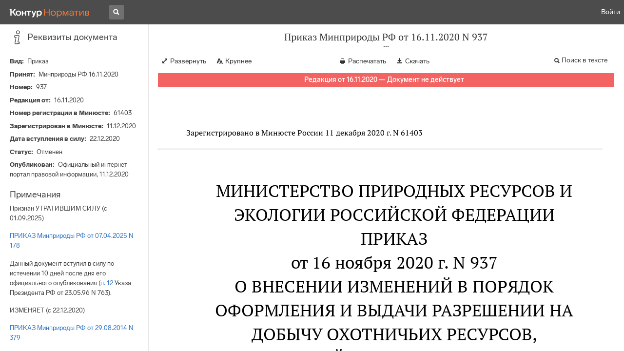

--- FILE ---
content_type: text/html; charset=utf-8
request_url: https://normativ.kontur.ru/document?moduleId=1&documentId=378134
body_size: 8811
content:


<!doctype html>
<html lang="ru" prefix="og: http://ogp.me/ns# article: http://ogp.me/ns/article#">
<head runat="server">
	<meta charset="utf-8">


<title>Приказ Минприроды РФ от 16.11.2020 N 937 &mdash; Редакция от 16.11.2020 &mdash; Контур.Норматив</title>

	<meta name="description" content="Приказ Минприроды РФ от 16.11.2020 N 937 о внесении изменений в Порядок оформления и выдачи разрешении на добычу охотничьих ресурсов, утвержденный приказом Министерства природных ресурсов и экологии Российской Федерации от 29 августа 2014 г. N 379 &mdash; Редакция от 16.11.2020 &mdash; с последними изменениями скачать на сайте Контур.Норматив" />

	<meta name="keywords" content="Приказ Минприроды РФ от 16.11.2020 N 937"/>

	<link rel="canonical" href="https://normativ.kontur.ru/document?moduleId=1&documentId=378134" />

	<script type="application/ld+json">
		{  "@context": "http://schema.org",  "@type": "BreadcrumbList",  "itemListElement": [{"@type": "ListItem","position": 1,"item": {  "@id": "https://normativ.kontur.ru/?from=bc_fz",  "name": "Кодексы и Законы"}  }]}
	</script>


	<meta http-equiv="X-UA-Compatible" content="IE=edge">
	<meta name="viewport" content="width=device-width, initial-scale=1">

	
<script src="/theme/js/lib/sentry-7.106.1.min.js?452209055" crossorigin="anonymous"></script>
<script>
	Sentry.init({
		dsn: "https://1ba55aec74cf403a96b32cadeffe9d90@sentry.kontur.host/1023",
		environment: "prod",
		release: "111e34910b2c8c58cfa32a647800ce4dcfc6141b",
		beforeSend: function(event) {
			event.fingerprint = ['{{ default }}', "prod"];

			return event;
		},
		tracesSampleRate: 0.1,
	});
	Sentry.setUser({
		id: null
	});
	Sentry.setTag("protocol", document.location.protocol);
	if (!Object.fromEntries) {
		Sentry.setTag("OldBrowser", "OldBrowser");
	}
</script>
	
<script src="https://metrika.kontur.ru/tracker/normativ.js"></script>
<script src="/theme/js/click-listener.js"></script>
<script>
	normativQueue = [];
	window.listenToClicks(function (trackData) {
		var action = [trackData.id, trackData.className, trackData.textContent].join(' ');
		normativQueue.push(['trackEvent', 'normativ-auto', action, null, JSON.stringify(trackData)]);
	});
</script>


	

<link rel="shortcut icon" type="image/x-icon" href="https://s.kontur.ru/common-v2/icons-products/normativ/favicon/favicon.ico">
<link rel="apple-touch-icon" sizes="120x120" href="/apple-touch-icon.png?v=3">
<link rel="icon" type="image/png" sizes="32x32" href="https://s.kontur.ru/common-v2/icons-products/normativ/favicon/normativ-favicon-32.png">
<link rel="icon" type="image/png" sizes="16x16" href="https://s.kontur.ru/common-v2/icons-products/normativ/favicon/normativ-favicon-16.png">

<link href="/theme/css/document.min.css?452209055" rel="stylesheet"/>
<link href="/theme/css/doc.min.css?452209055" rel="stylesheet"/>



<script type="text/javascript">
	(function() {
		var alreadyInited = window.currentAccountInfo != null;
		if (alreadyInited)
			return;

		var info = window.currentAccountInfo = {
			id: null,
			region: null,
			autoRegion: null,
			roles: "Guest",
			isExternUser: false,
			isDemoUser: false,
			isExpert: false,			
		};

		
	})();
</script>

	<script src="/theme/js/doc-page.min.js?452209055" type="text/javascript"></script>
	<script src="https://yastatic.net/es5-shims/0.0.2/es5-shims.min.js"></script>
	<script src="https://yastatic.net/share2/share.js"></script>

	

<script>
    var pageOptions = pageOptions || {};
    pageOptions.common = {"account":{"accountId":null,"portalUserId":null,"userName":null,"email":null,"newEmail":null,"emailApproved":null,"inn":null,"kpp":null,"phone":null,"orgName":null},"isFTest":false,"tokenInput":"\u003cinput name=\u0022__RequestVerificationToken\u0022 type=\u0022hidden\u0022 value=\u0022ZE4szax/tnXXQ8zssVCcSO1vZefiTnho0p7xyqZB6aV4xe2l3t9ja+W4wYUYafYyt1UUjLScFv6pUcW45EUFE+cPkbAaVk7EiBrmmLiCTUhEOf1wMX3usdNm5VvukUZtKTKlPg==\u0022 /\u003e"};
    window.microSessionId = "89a46991-d523-477d-bc05-8df772e41070";
</script>
</head>
<body class="document   " id="document">
<div id="root"></div>
		<div id="OldBrowsersWarning" style="max-height: 66px;" data-tid="OldBrowsersWarning"></div>
<script>
	document.backendVersion =
		'111e34910b2c8c58cfa32a647800ce4dcfc6141b';

	function mobileExpand() {
		var $body = $(document.body);
		if ($(window).width() < 800) {
			$body.addClass('is-mobile-view is-mobile-expanded');
			if ($body.hasClass('is-expanded')) {
				$body.removeClass('is-expanded').addClass('-is-expanded');
			}
		} else {
			$body.removeClass('is-mobile-view is-mobile-expanded');
			if ($body.hasClass('-is-expanded')) {
				$body.removeClass('-is-expanded').addClass('is-expanded');
			}
		}
	}

	mobileExpand();
	$(window).on('resize', mobileExpand);
</script>


<div class="l-main" id="document-area">
			<div class="l-aside">
				

<div class="sidebar" id="js-sidebar">
	<div class="sidebar-blocks">
			<div class="sidebar-block sidebar-info is-active" data-sidebar-block-type="info" style="bottom:0px;top:0px;">
				<div class="sidebar-block-title" data-clickable data-tid="SidebarBlockTitle">
					<span class="sidebar-block-title-icon">
						<span class="icon"></span>
					</span>
					<span class="sidebar-block-title-text">Реквизиты документа</span>
				</div>
				<div class="sidebar-block-content" id="js-sidebar-info-frame">
					

<div class="doc_info">
		<div class="doc_info-text dt-list_colon-separated">
			<dl><dt>Вид</dt><dd>Приказ</dd><dt>Принят</dt><dd>Минприроды РФ 16.11.2020</dd><dt>Номер</dt><dd>937</dd><dt>Редакция от</dt><dd>16.11.2020</dd><dt>Номер регистрации в Минюсте</dt><dd>61403</dd><dt>Зарегистрирован в Минюсте</dt><dd>11.12.2020</dd><dt>Дата вступления в силу</dt><dd>22.12.2020</dd><dt>Статус</dt><dd>Отменен</dd><dt>Опубликован</dt><dd>Официальный интернет-портал правовой информации, 11.12.2020</dd></dl>
		</div>
		<div class="doc_info-title2">Примечания</div>
		<div class="doc_info-text dt-list_colon-separated">
				<P class="dt-p" data-wi="0">Признан УТРАТИВШИМ СИЛУ (с 01.09.2025)</P><P class="dt-p" data-wi="5"><A HREF="/document?moduleId=1&amp;documentId=494487#l2" class="H" TARGET="_blank">ПРИКАЗ Минприроды РФ от 07.04.2025 N 178</A></P><P class="dt-p" data-wi="12">Данный документ вступил в силу по истечении 10 дней после дня его официального опубликования (<A HREF="/document?moduleId=1&amp;documentId=82861#l26" class="a" TARGET="_blank">п. 12</A> Указа Президента РФ от 23.05.96 N 763).</P><P class="dt-p" data-wi="36">ИЗМЕНЯЕТ (с 22.12.2020)</P><P class="dt-p" data-wi="39"><A HREF="/document?moduleId=1&amp;documentId=292281#l0" class="c" TARGET="_blank">ПРИКАЗ Минприроды РФ от 29.08.2014 N 379</A></P>
		</div>
</div>
				</div>
			</div>
	</div>
</div>

			</div>			
	<div class="l-content">
		<div class="doc_frame" id="js-doc-frame">
			<div class="doc_frame-scroll" id="js-doc-scroll-container">
				


<div class="l-container doc_header" id="js-doc-header">
	<div class="doc_header-wrapper">
		<div class="doc_header-container">
			<div class="doc_header-content">
				
<div class="doc_titlebar-wrapper">
	<div class="doc_titlebar" id="js-titlebar" data-clickable data-tid="DocTitlebar">
		<h1 class="doc_titlebar-title">Приказ Минприроды РФ от 16.11.2020 N 937</h1>
			<div class="doc_titlebar-title-second">&quot;О внесении изменений в Порядок оформления и выдачи разрешении на добычу охотничьих ресурсов, утвержденный приказом Министерства природных ресурсов и экологии Российской Федерации от 29 августа 2014 г. N 379&quot;</div>
			<div class="doc_titlebar-toggle"></div>
	</div>
</div>

				<div class="doc_toolbar-wrapper">
	<div class="doc_toolbar" id="js-doc-page-toolbar"></div>
</div>
				




	<div class="rev_info-wrapper">
		<div class="rev_info rev_info--expired" id="js-revisions-info">
			<div class="rev_info-status" id="js-revisions-status" data-status="Cancelled" data-status-type="General"><b>Редакция от 16.11.2020 &mdash; Документ не действует</b></div>
		</div>
	</div>
			</div>
		</div>
	</div>
</div>
				<div class="l-container doc_frame-container" id="js-doc-frame-container">
					<div class="doc_container fs-smaller" id="js-doc-container">
						<div class="doc_frame-page doc_frame-page--fst is-in-viewport" >
								<div class="doc_text lmml-2" id="js-doc-text">
										<div class="doc_text_part" id="js-doc-text-part">
											<div class="doc_text_part-content" id="js-doc-text-content-part" >
												<P class="dt-p" data-wi="0"><A NAME="l9"></A></P><P class="dt-p" data-wi="0"><A NAME="l10"></A>Зарегистрировано в Минюсте России 11 декабря 2020 г. N 61403</P><HR><H2 style="text-align: center" data-wi="10"><A NAME="l0"></A>МИНИСТЕРСТВО ПРИРОДНЫХ РЕСУРСОВ И ЭКОЛОГИИ РОССИЙСКОЙ ФЕДЕРАЦИИ</H2><H2 style="text-align: center" data-wi="17"><A NAME="h11"></A>ПРИКАЗ<BR>от 16 ноября 2020 г. N 937</H2><H2 style="text-align: center" data-wi="25"><A NAME="h12"></A>О ВНЕСЕНИИ ИЗМЕНЕНИЙ В ПОРЯДОК ОФОРМЛЕНИЯ И ВЫДАЧИ РАЗРЕШЕНИИ НА ДОБЫЧУ ОХОТНИЧЬИХ РЕСУРСОВ, УТВЕРЖДЕННЫЙ ПРИКАЗОМ МИНИСТЕРСТВА ПРИРОДНЫХ РЕСУРСОВ И ЭКОЛОГИИ РОССИЙСКОЙ ФЕДЕРАЦИИ ОТ 29 АВГУСТА 2014 Г. N 379</H2><P class="dt-p" data-wi="54"><A NAME="l13"></A>В соответствии с Федеральным законом <A HREF="/document?moduleId=1&amp;documentId=366925#l0" class="a" TARGET="_blank">от 24 июля 2009 г. N 209-ФЗ</A> &quot;Об охоте и о сохранении охотничьих ресурсов и о внесении изменений в отдельные законодательные акты Российской Федерации&quot; (Собрание законодательства Российской Федерации, 2009, N 30, ст. 3735; 2020, N 30, ст. 4756) и <A HREF="/document?moduleId=1&amp;documentId=377163#l293" class="a" TARGET="_blank">подпунктом 5.2.95</A> Положения о Министерстве природных ресурсов и экологии Российской Федерации, утвержденного постановлением Правительства Российской Федерации от 11 ноября 2015 г. N 1219 (Собрание законодательства Российской Федерации, 2015, N 47, ст. 6586; 2020, N 42, ст. 6635), приказываю:<A NAME="l5"></A><A NAME="l1"></A></P><P class="dt-p" data-wi="136"><A NAME="l14"></A>внести изменения в <A HREF="/document?moduleId=1&amp;documentId=292281#l8" class="c" TARGET="_blank">Порядок</A> оформления и выдачи разрешений на добычу охотничьих ресурсов, утвержденный приказом Министерства природных ресурсов и экологии Российской Федерации от 29 августа 2014 г. N 379 (зарегистрирован Министерством юстиции Российской Федерации 13 ноября 2014 г., регистрационный N 34694), с изменениями внесенными приказом Министерства природных ресурсов и экологии Российской Федерации от 29 ноября 2016 г. N 635 (зарегистрирован Министерством юстиции Российской Федерации 28 декабря 2016 г., регистрационный N 45019):<A NAME="l6"></A><A NAME="l2"></A></P><P class="dt-p dt-m1" data-wi="206"><A NAME="l15"></A><span class="dt-m">1.</span> <A HREF="/document?moduleId=1&amp;documentId=292281#l30" class="c" TARGET="_blank">пункт 17.7</A> изложить в следующей редакции:<A NAME="l7"></A></P><P class="dt-p dt-m1" data-wi="213"><A NAME="l16"></A><span class="dt-m">&quot;17.7.</span> если при выдаче заявителю разрешения будут превышены установленные лимиты (квоты) добычи охотничьих ресурсов либо нормативы и нормы в области охоты и сохранения охотничьих ресурсов или превышено количество особей охотничьих ресурсов, подлежащих регулированию в соответствии с решением о регулировании численности охотничьих ресурсов &lt;1&gt;;&quot;;<A NAME="l3"></A></P><P class="dt-p" data-wi="258"><A NAME="l17"></A><span class="dt-h"></span>&lt;1&gt; <A HREF="/document?moduleId=1&amp;documentId=366925#l1074" class="a" TARGET="_blank">Часть 2</A> статьи 48 Федерального закона от 24 июля 2009 г. N 209-ФЗ &quot;Об охоте и о сохранении охотничьих ресурсов и о внесении изменений в отдельные законодательные акты Российской Федерации&quot; (Собрание законодательства Российской Федерации, 2009, N 30, ст. 3735; 2020, N 30, ст. 4756).<A NAME="l8"></A></P><P class="dt-p" data-wi="303"><A NAME="l18"></A><span class="dt-b"></span></P><P class="dt-p dt-m1" data-wi="303"><A NAME="l19"></A><span class="dt-m">2.</span> абзац 4 <A HREF="/document?moduleId=1&amp;documentId=292281#l31" class="c" TARGET="_blank">пункта 17.10</A> исключить;</P><P class="dt-p dt-m1" data-wi="309"><A NAME="l20"></A><span class="dt-m">3.</span> в <A HREF="/document?moduleId=1&amp;documentId=292281#l32" class="c" TARGET="_blank">сноске</A> к пункту 17.10 слова &quot;<A HREF="/document?moduleId=1&amp;documentId=366925#l938" class="a" TARGET="_blank">часть 3</A> статьи 16;&quot; исключить.<A NAME="l4"></A></P><P class="dt-p" data-wi="321"><A NAME="l21"></A><span class="dt-b"></span></P><P ALIGN=right data-wi="321"><A NAME="l22"></A><I>Министр</I><BR><I>А.А. КОЗЛОВ</I></P>
											</div>
										</div>
								</div>
						</div>
					</div>
				</div>
			</div>
					<div class="hidden-container">
						<div class="selection-popup js-selection-popup hide" id="js-selection-popup">
							<div class="selection-popup-container">
								<button id="js-selection-print-btn" class="selection-popup-link">
									<span class="ficon">&#xe010;</span>
									Напечатать
								</button>
								<button id="js-selection-download-btn" class="selection-popup-link">
									<span class="ficon">&#xe015;</span>
									Скачать
								</button>
								<button id="js-selection-share-btn" class="selection-popup-link">
									<span class="ficon">&#xe062;</span>
									Поделиться ссылкой
								</button>
							</div>
							<span class="selection-popup-close" id="js-selection-popup-close" data-clickable data-tid="SelectionPopupClose"></span>
							<span class="selection-popup-arrow"><span class="selection-popup-arrow-inner"></span></span>
							<button class="selection-popup-stub"></button>
						</div>
					</div>
					<div id="infoPlaceRoot"></div>	
		</div>
	</div>
</div>

<iframe id="js-doc-download-frame" name="js-doc-download-frame" width="1" height="1" frameborder="0" src="" style="position:absolute;top:-1000px;left:-1000px;z-index:-1000;"></iframe>

<script>
	var pageOptions = pageOptions || {};

	pageOptions.documentUrl = "/document";
	pageOptions.rawSearchQuery = null, //что искать в документе

	(function(pageOptions) {
		var loadedAt = new Date().getTime();
		var options = {
			accountId:
				0,
			hasApprovedEmail:
				false,
			mailService: null,
			
			moduleId: 1,
			documentId: 378134,			
			baseTitle: "Приказ Минприроды РФ от 16.11.2020 N 937",

			downloadUrl: '/rtf?moduleId=1&documentId=378134', //ссылка на скачивание
			isAttachmentAccessible: true,			
			isPrintable: true,
			printPageTitle: "Приказ Минприроды РФ от 16.11.2020 N 937",
			
			isFavoritesAvailable: true,
			isAuthenticated: false,
			isInFavorites: false,
			favoritesUrl: "/personal/favourites",
			isPaidUser: false,
			
			hasContents: false,
			hasBookmarks: false,
			hasRevisions: false,
			hasRecommendations: false,
			hasLinkedDocuments: false,
			needRelated: true,
			fontSize: 'small',
			hideChangeFontButton: false,
			hasDiff: false,

			contentsJSON: [],
			revisionsJSON: prepareServerData([{"moduleId":1,"documentId":378134,"date":"2020-11-16T00:00:00+03:00","entryDate":"2020-12-22T00:00:00+03:00","status":4,"hasEntryDate":true}]),			
			isNewForm: false,
			recommendationId: '00000000-0000-0000-0000-000000000000',
			recommendationsJSON: {},
			linkedDocumentsJSON: {},
			isCodex: false,
			successfullSearchLogUrl: "/search-in-document/log-search-in-text",

			queryFormsUrl: '/search-in-document/get-forms-of-words',

			orderUrl: '/tariff?returnUrl=%2Fdocument%3FmoduleId%3D1%26documentId%3D378134',

			isDocumentAccessible: true,

			needShowFavoritesNotificationOnSave: false,
			setUserPerformedFavoritesNotificationTargetActionUrl: '/write-or-update-current-account-flag?flagName=UserPerformedTargetActionInFavoritesNotification&flagValue=True',
			homeUrl: "https://normativ.kontur.ru/",
			loadedAt: loadedAt,

			wallpapers: {
				clientEvents: {
					category:
						"Document",
					actions: {
						showAllWallpaper: "ShowAllWallpaper"
					}
				}
			},
			sharedFragment: {"firstWordIndex":0,"lastWordIndex":0,"isEmpty":true},
			generateSharedFragmentLink: '/generate-link',
			textHash: "81AF59A7BE51F91FA592F300A856BE3F",
			saveBookmarkUrl: undefined,
			deleteBookmarkUrl: undefined,
			bookmarksJSON: [],
			tutorials: {
				"showBookmarksTutorial": false,
				"showAddDocumentToFavoritesTutorial": false
			},
			bookmarksTutorialShownUrl: undefined,

			disableTutorials: false,

			isLargeDoc: false
		};

		var cEvents = {
			//параметры для клиентских событий
			category: "Document",
			disabledDocumentCategory: "DisabledDocument",			
			actions: {
				save: 'SaveDocument',
				print: 'PrintDocument',
				createLink: 'CreateLink',
				rangeSelected: 'RangeSelected',
				clickPrintForm: 'ClickPrintForm',
				saveForm: 'SavePrintForm',
				showForm: 'ShowPrintForm',
				showFormManual: 'ShowFormManual',
				enterFormManual: 'EnterFormManual',
				toFavourite: 'AddDocumentToFavourite',
				openDocumentRevisions: 'OpenDocumentRevisions',
				showInfo: 'OpenDocumentInfo',
				showBookmarkManual: 'ShowAllMark',
				expandHeader: 'ExpandHeader',
				collapseHeader: 'CollapseHeader',
				enterFavourite: 'EnterFavourite',
				promoBlockClick: 'PromoBlockClick',
				returnMain: 'ReturnMain',
				changeTypeSize: 'ChangeTypeSize',
				searchInDocument: 'SearchInDocument',
				textSelected: 'RangeSelected',
				textDeselected: 'RangeDeselected',
				selectionRightClick: 'RangeRightClick',
				disabledSaveDocument: 'DisabledSaveDocument',
				disabledSavePrintForm: 'DisabledSavePrintForm',
				disabledRevisionOpen: 'DisabledRevisionOpen',
				showKbk: 'ShowAllKbk',
				enterNextKbk: 'EnterNextKbk',
				sandwichMenu: 'SandwichMenu',
				searchAnotherDocFocus: 'SearchAnotherDocFocus',
				searchAnotherDoc: 'SearchAnotherDoc',
				recommendationClick: 'RecommendationClick',
				recommendationDelivery: 'RecommendationDelivery',
				recommendationListShow: 'RecommendationListShow',
				linkedDocumentsExpand: 'LinkedDocumentsExpand',
				linkedDocumentsClick: 'LinkedDocumentsClick',
				adsFooterShow: 'AdsFooterShow',
				adsFooterClick: 'AdsFooterClick',
				adsFooterClose: 'AdsFooterClose',
				createMark: 'CreateMark',
				correctMark: 'CorrectMark',
				deleteMark: 'DeleteMark',
				enterMark: 'EnterMark',
				tutorialShow: 'TutorialShow',
				tutorialClick: 'TutorialClick',
				tutorialClose: 'TutorialClose',
				shareLink: 'ShareLink',
				anchorNameClick: 'AnchorNameClick',
				linksDocumentsExpand: 'LinksDocumentsExpand',
				linksDocumentsClick: 'LinksDocumentsClick',
				linksDocumentsShown: 'LinksDocumentsShown',				
				updWarningShown: "UpdWarningShown",
				valueMethShown: "ValueMethShown",
				valueMethClose: "ValueMethClose",
				valueMethSent: "ValueMethSent",
				valueMethMistake: "ValueMethMistake",
				valueMethCatClick: "ValueMethCatClick",
				chooseRevision: "ChooseRevision",
				showChanges: "ShowChanges",
				showComparison: "ShowComparison"
			}
		};

		var gaEvents = {
			//параметры для событий гугл аналитикса
			category: 'document',
			categories: {
				methodic: 'methodics'
			},
			actions: {
				searchEnter: 'search_enter',
				searchButton: 'search_button',
				searchNextClick: 'search_next',
				searchPrevClick: 'search_previous',
				showPromobox: 'DocPromo_show',
				documentRevisions: 'doc_revisions',
				documentAnnotation: 'doc_annotation',
				showAllMethodics: 'all_methodics',
				showOtherMethodic: 'methodic_opened',
				showMethodicsList: 'content_opened',
				noteFavSaveShow: 'note_fav_save_show',
				noteFavSaveAdd: 'note_fav_save_add',
				noteFavSaveReject: 'note_fav_save_reject'
			}
		};


		for (var attr in options) {
			pageOptions[attr] = options[attr];
		}

		pageOptions.cEvents = cEvents;
		pageOptions.gaEvents = gaEvents;

		$(document).ready(function() {
			// Page unload client event
			// ToDo: переписать на jQuery, без использования runOnPageUnload
			var onPageUnloadEvent = function() {
				var elapsedTimeSinceOpeningMs = new Date().getTime() - loadedAt;

				new ClientEvent(
					cEvents.category,
					"PageUnload",
					{
						SearchId:pageOptions.searchId,
						DocumentId:378134,
						ModuleId:1,
						TimeFromOpeningMs: elapsedTimeSinceOpeningMs,
						DocumentOpeningMarker: "da16076a83134a9ab4422245db312a6c",
						ScrollingPart: Math.round(DocumentApp.reqres.request('get:max:scroll:position'))
					}
				).fireImmediately();
			};
			onPageUnloadEvent.runOnPageUnload();
			// /Page unload client event

			// First mouse move client event
			// ToDo: переписать
			var xPos = 0;
			var yPos = 0;
			var eps = 0.1;
			var fired = false;

			var firstMouseMove = function(e) {
				if (!(xPos === 0 && yPos === 0) && !(Math.abs(e.clientX - xPos) < eps && Math.abs(e.clientY - yPos) < eps) && !fired) {
					var elapsedTimeSinceOpeningMs = new Date().getTime() - loadedAt;

					new ClientEvent(
						cEvents.category,
						"FirstMoving",
						{
							SearchId:pageOptions.searchId,
							DocumentId:378134,
							ModuleId:1,
							TimeFromOpeningMs: elapsedTimeSinceOpeningMs,
							DocumentOpeningMarker: "da16076a83134a9ab4422245db312a6c"
						}).fireImmediately();
					fired = true;
				}

				xPos = e.clientX;
				yPos = e.clientY;
			};

			$('#document-area').on('mousemove', firstMouseMove);
			// /First mouse move client event

			// Extern form client event
			$('.js-filling-extern-form').on('click', function() {
				var normativQueue = window.normativQueue || [];

				new ClientEvent(
					"Document",
					"ExternFormClick",
					{
						SearchId: pageOptions.searchId,
						DocId: 378134,
						ModId: 1
					}
				).fire();

				normativQueue.push(['trackLink', decodeURIComponent(this.href), 'link']);
			});
			// /Extern form client event

			$(document).on('keydown', function(e) {
				var elapsedTimeSinceOpeningMs = new Date().getTime() - loadedAt;
				var key = String.fromCharCode(e.which).toLowerCase();

				if (e.ctrlKey && (key === 'f' || key === 'а')) {
					_.debounce(function() {
						new ClientEvent(
							"Document",
							"BrowserSearch",
							{
								SearchId: pageOptions.searchId,
								DocumentId: 378134,
								ModuleId: 1,
								TimeFromOpeningMs: elapsedTimeSinceOpeningMs,
								DocumentOpeningMarker: "da16076a83134a9ab4422245db312a6c"
							}).fire();
					}, 500)();
				}
			});

			if (pageOptions.isDiff) {
				$.get('/document/comparison?oldModuleId=' +
						pageOptions.oldModuleId +
						'&oldDocumentId=' +
						pageOptions.oldDocumentId +
						'&newModuleId=' +
						pageOptions.newModuleId +
						'&newDocumentId=' +
						pageOptions.newDocumentId)
					.then(function(data) {
						$('#js-doc-text-content-part').css({ display: '' }).html(data);
						DocumentApp.start(pageOptions);
					});
			} else {
				DocumentApp.start(pageOptions);
			}
		});
	})(pageOptions);

	BrowserDetector.init();
</script>

<div class="g-popup-wrap"></div>
<div class="g-overlay"></div>
<div class="g-lb-wrap">
	<div class="g-lb-overlay"></div></div>
<script>
	var pageOptions = pageOptions || {};
	pageOptions.document = {"hasArbitration":false};
</script>



<script src="/theme/bundles/main.js" type="text/javascript"></script>


	<!-- Yandex.Metrika counter -->
	<script type="text/javascript">
		(function(m,e,t,r,i,k,a){m[i]=m[i]||function(){(m[i].a=m[i].a||[]).push(arguments)};
		m[i].l=1*new Date();k=e.createElement(t),a=e.getElementsByTagName(t)[0],k.async=1,k.src=r,a.parentNode.insertBefore(k,a)})
		(window, document, "script", "https://mc.yandex.ru/metrika/tag.js", "ym");

		ym(10991917, "init", {
			id:10991917,
			clickmap:true,
			trackLinks:true,
			accurateTrackBounce:true,
			// Из-за заметных тормозов на странице больших документов, таких как нк рф ч1, вырубили webvisor - причину этих тормозов 
			// webvisor:true
		});
	</script>
	<noscript><div><img src="https://mc.yandex.ru/watch/10991917" style="position:absolute; left:-9999px;" alt="" /></div></noscript>
	<!-- /Yandex.Metrika counter -->


<script>
	
	(function () {
		var docText = document.getElementById('js-doc-text');
		var i = 0;
		if (docText) {
			var interval = setInterval(function() {
				docText.style.opacity  = '0.99';
				setTimeout(function() { docText.style.opacity = ''; }, 0);
				if (++i > 10) {
					clearInterval(interval);
				}
			}, 1000);
		}
	})()
</script>
</body>
</html>